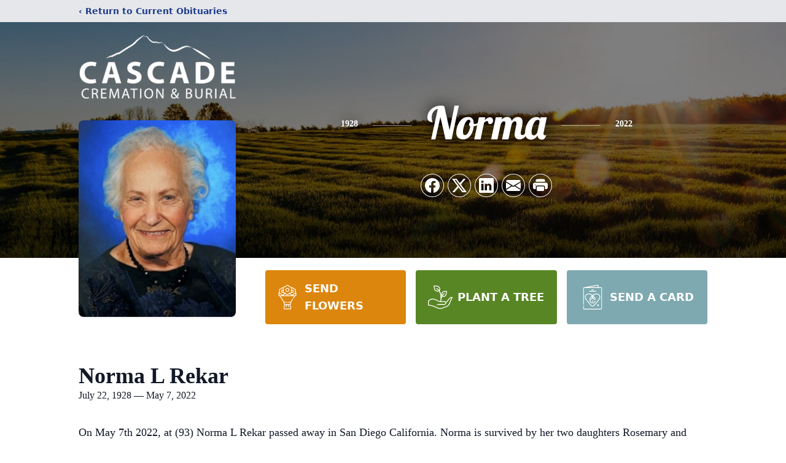

--- FILE ---
content_type: text/html; charset=utf-8
request_url: https://www.google.com/recaptcha/enterprise/anchor?ar=1&k=6LeXYV0qAAAAANNFF2kC5pktCNy_wW5mBR56tynL&co=aHR0cHM6Ly93d3cuY2FzY2FkZWNyZW1hdGlvbnMuY29tOjQ0Mw..&hl=en&type=image&v=PoyoqOPhxBO7pBk68S4YbpHZ&theme=light&size=invisible&badge=bottomright&anchor-ms=20000&execute-ms=30000&cb=8dnvf3fztor9
body_size: 48688
content:
<!DOCTYPE HTML><html dir="ltr" lang="en"><head><meta http-equiv="Content-Type" content="text/html; charset=UTF-8">
<meta http-equiv="X-UA-Compatible" content="IE=edge">
<title>reCAPTCHA</title>
<style type="text/css">
/* cyrillic-ext */
@font-face {
  font-family: 'Roboto';
  font-style: normal;
  font-weight: 400;
  font-stretch: 100%;
  src: url(//fonts.gstatic.com/s/roboto/v48/KFO7CnqEu92Fr1ME7kSn66aGLdTylUAMa3GUBHMdazTgWw.woff2) format('woff2');
  unicode-range: U+0460-052F, U+1C80-1C8A, U+20B4, U+2DE0-2DFF, U+A640-A69F, U+FE2E-FE2F;
}
/* cyrillic */
@font-face {
  font-family: 'Roboto';
  font-style: normal;
  font-weight: 400;
  font-stretch: 100%;
  src: url(//fonts.gstatic.com/s/roboto/v48/KFO7CnqEu92Fr1ME7kSn66aGLdTylUAMa3iUBHMdazTgWw.woff2) format('woff2');
  unicode-range: U+0301, U+0400-045F, U+0490-0491, U+04B0-04B1, U+2116;
}
/* greek-ext */
@font-face {
  font-family: 'Roboto';
  font-style: normal;
  font-weight: 400;
  font-stretch: 100%;
  src: url(//fonts.gstatic.com/s/roboto/v48/KFO7CnqEu92Fr1ME7kSn66aGLdTylUAMa3CUBHMdazTgWw.woff2) format('woff2');
  unicode-range: U+1F00-1FFF;
}
/* greek */
@font-face {
  font-family: 'Roboto';
  font-style: normal;
  font-weight: 400;
  font-stretch: 100%;
  src: url(//fonts.gstatic.com/s/roboto/v48/KFO7CnqEu92Fr1ME7kSn66aGLdTylUAMa3-UBHMdazTgWw.woff2) format('woff2');
  unicode-range: U+0370-0377, U+037A-037F, U+0384-038A, U+038C, U+038E-03A1, U+03A3-03FF;
}
/* math */
@font-face {
  font-family: 'Roboto';
  font-style: normal;
  font-weight: 400;
  font-stretch: 100%;
  src: url(//fonts.gstatic.com/s/roboto/v48/KFO7CnqEu92Fr1ME7kSn66aGLdTylUAMawCUBHMdazTgWw.woff2) format('woff2');
  unicode-range: U+0302-0303, U+0305, U+0307-0308, U+0310, U+0312, U+0315, U+031A, U+0326-0327, U+032C, U+032F-0330, U+0332-0333, U+0338, U+033A, U+0346, U+034D, U+0391-03A1, U+03A3-03A9, U+03B1-03C9, U+03D1, U+03D5-03D6, U+03F0-03F1, U+03F4-03F5, U+2016-2017, U+2034-2038, U+203C, U+2040, U+2043, U+2047, U+2050, U+2057, U+205F, U+2070-2071, U+2074-208E, U+2090-209C, U+20D0-20DC, U+20E1, U+20E5-20EF, U+2100-2112, U+2114-2115, U+2117-2121, U+2123-214F, U+2190, U+2192, U+2194-21AE, U+21B0-21E5, U+21F1-21F2, U+21F4-2211, U+2213-2214, U+2216-22FF, U+2308-230B, U+2310, U+2319, U+231C-2321, U+2336-237A, U+237C, U+2395, U+239B-23B7, U+23D0, U+23DC-23E1, U+2474-2475, U+25AF, U+25B3, U+25B7, U+25BD, U+25C1, U+25CA, U+25CC, U+25FB, U+266D-266F, U+27C0-27FF, U+2900-2AFF, U+2B0E-2B11, U+2B30-2B4C, U+2BFE, U+3030, U+FF5B, U+FF5D, U+1D400-1D7FF, U+1EE00-1EEFF;
}
/* symbols */
@font-face {
  font-family: 'Roboto';
  font-style: normal;
  font-weight: 400;
  font-stretch: 100%;
  src: url(//fonts.gstatic.com/s/roboto/v48/KFO7CnqEu92Fr1ME7kSn66aGLdTylUAMaxKUBHMdazTgWw.woff2) format('woff2');
  unicode-range: U+0001-000C, U+000E-001F, U+007F-009F, U+20DD-20E0, U+20E2-20E4, U+2150-218F, U+2190, U+2192, U+2194-2199, U+21AF, U+21E6-21F0, U+21F3, U+2218-2219, U+2299, U+22C4-22C6, U+2300-243F, U+2440-244A, U+2460-24FF, U+25A0-27BF, U+2800-28FF, U+2921-2922, U+2981, U+29BF, U+29EB, U+2B00-2BFF, U+4DC0-4DFF, U+FFF9-FFFB, U+10140-1018E, U+10190-1019C, U+101A0, U+101D0-101FD, U+102E0-102FB, U+10E60-10E7E, U+1D2C0-1D2D3, U+1D2E0-1D37F, U+1F000-1F0FF, U+1F100-1F1AD, U+1F1E6-1F1FF, U+1F30D-1F30F, U+1F315, U+1F31C, U+1F31E, U+1F320-1F32C, U+1F336, U+1F378, U+1F37D, U+1F382, U+1F393-1F39F, U+1F3A7-1F3A8, U+1F3AC-1F3AF, U+1F3C2, U+1F3C4-1F3C6, U+1F3CA-1F3CE, U+1F3D4-1F3E0, U+1F3ED, U+1F3F1-1F3F3, U+1F3F5-1F3F7, U+1F408, U+1F415, U+1F41F, U+1F426, U+1F43F, U+1F441-1F442, U+1F444, U+1F446-1F449, U+1F44C-1F44E, U+1F453, U+1F46A, U+1F47D, U+1F4A3, U+1F4B0, U+1F4B3, U+1F4B9, U+1F4BB, U+1F4BF, U+1F4C8-1F4CB, U+1F4D6, U+1F4DA, U+1F4DF, U+1F4E3-1F4E6, U+1F4EA-1F4ED, U+1F4F7, U+1F4F9-1F4FB, U+1F4FD-1F4FE, U+1F503, U+1F507-1F50B, U+1F50D, U+1F512-1F513, U+1F53E-1F54A, U+1F54F-1F5FA, U+1F610, U+1F650-1F67F, U+1F687, U+1F68D, U+1F691, U+1F694, U+1F698, U+1F6AD, U+1F6B2, U+1F6B9-1F6BA, U+1F6BC, U+1F6C6-1F6CF, U+1F6D3-1F6D7, U+1F6E0-1F6EA, U+1F6F0-1F6F3, U+1F6F7-1F6FC, U+1F700-1F7FF, U+1F800-1F80B, U+1F810-1F847, U+1F850-1F859, U+1F860-1F887, U+1F890-1F8AD, U+1F8B0-1F8BB, U+1F8C0-1F8C1, U+1F900-1F90B, U+1F93B, U+1F946, U+1F984, U+1F996, U+1F9E9, U+1FA00-1FA6F, U+1FA70-1FA7C, U+1FA80-1FA89, U+1FA8F-1FAC6, U+1FACE-1FADC, U+1FADF-1FAE9, U+1FAF0-1FAF8, U+1FB00-1FBFF;
}
/* vietnamese */
@font-face {
  font-family: 'Roboto';
  font-style: normal;
  font-weight: 400;
  font-stretch: 100%;
  src: url(//fonts.gstatic.com/s/roboto/v48/KFO7CnqEu92Fr1ME7kSn66aGLdTylUAMa3OUBHMdazTgWw.woff2) format('woff2');
  unicode-range: U+0102-0103, U+0110-0111, U+0128-0129, U+0168-0169, U+01A0-01A1, U+01AF-01B0, U+0300-0301, U+0303-0304, U+0308-0309, U+0323, U+0329, U+1EA0-1EF9, U+20AB;
}
/* latin-ext */
@font-face {
  font-family: 'Roboto';
  font-style: normal;
  font-weight: 400;
  font-stretch: 100%;
  src: url(//fonts.gstatic.com/s/roboto/v48/KFO7CnqEu92Fr1ME7kSn66aGLdTylUAMa3KUBHMdazTgWw.woff2) format('woff2');
  unicode-range: U+0100-02BA, U+02BD-02C5, U+02C7-02CC, U+02CE-02D7, U+02DD-02FF, U+0304, U+0308, U+0329, U+1D00-1DBF, U+1E00-1E9F, U+1EF2-1EFF, U+2020, U+20A0-20AB, U+20AD-20C0, U+2113, U+2C60-2C7F, U+A720-A7FF;
}
/* latin */
@font-face {
  font-family: 'Roboto';
  font-style: normal;
  font-weight: 400;
  font-stretch: 100%;
  src: url(//fonts.gstatic.com/s/roboto/v48/KFO7CnqEu92Fr1ME7kSn66aGLdTylUAMa3yUBHMdazQ.woff2) format('woff2');
  unicode-range: U+0000-00FF, U+0131, U+0152-0153, U+02BB-02BC, U+02C6, U+02DA, U+02DC, U+0304, U+0308, U+0329, U+2000-206F, U+20AC, U+2122, U+2191, U+2193, U+2212, U+2215, U+FEFF, U+FFFD;
}
/* cyrillic-ext */
@font-face {
  font-family: 'Roboto';
  font-style: normal;
  font-weight: 500;
  font-stretch: 100%;
  src: url(//fonts.gstatic.com/s/roboto/v48/KFO7CnqEu92Fr1ME7kSn66aGLdTylUAMa3GUBHMdazTgWw.woff2) format('woff2');
  unicode-range: U+0460-052F, U+1C80-1C8A, U+20B4, U+2DE0-2DFF, U+A640-A69F, U+FE2E-FE2F;
}
/* cyrillic */
@font-face {
  font-family: 'Roboto';
  font-style: normal;
  font-weight: 500;
  font-stretch: 100%;
  src: url(//fonts.gstatic.com/s/roboto/v48/KFO7CnqEu92Fr1ME7kSn66aGLdTylUAMa3iUBHMdazTgWw.woff2) format('woff2');
  unicode-range: U+0301, U+0400-045F, U+0490-0491, U+04B0-04B1, U+2116;
}
/* greek-ext */
@font-face {
  font-family: 'Roboto';
  font-style: normal;
  font-weight: 500;
  font-stretch: 100%;
  src: url(//fonts.gstatic.com/s/roboto/v48/KFO7CnqEu92Fr1ME7kSn66aGLdTylUAMa3CUBHMdazTgWw.woff2) format('woff2');
  unicode-range: U+1F00-1FFF;
}
/* greek */
@font-face {
  font-family: 'Roboto';
  font-style: normal;
  font-weight: 500;
  font-stretch: 100%;
  src: url(//fonts.gstatic.com/s/roboto/v48/KFO7CnqEu92Fr1ME7kSn66aGLdTylUAMa3-UBHMdazTgWw.woff2) format('woff2');
  unicode-range: U+0370-0377, U+037A-037F, U+0384-038A, U+038C, U+038E-03A1, U+03A3-03FF;
}
/* math */
@font-face {
  font-family: 'Roboto';
  font-style: normal;
  font-weight: 500;
  font-stretch: 100%;
  src: url(//fonts.gstatic.com/s/roboto/v48/KFO7CnqEu92Fr1ME7kSn66aGLdTylUAMawCUBHMdazTgWw.woff2) format('woff2');
  unicode-range: U+0302-0303, U+0305, U+0307-0308, U+0310, U+0312, U+0315, U+031A, U+0326-0327, U+032C, U+032F-0330, U+0332-0333, U+0338, U+033A, U+0346, U+034D, U+0391-03A1, U+03A3-03A9, U+03B1-03C9, U+03D1, U+03D5-03D6, U+03F0-03F1, U+03F4-03F5, U+2016-2017, U+2034-2038, U+203C, U+2040, U+2043, U+2047, U+2050, U+2057, U+205F, U+2070-2071, U+2074-208E, U+2090-209C, U+20D0-20DC, U+20E1, U+20E5-20EF, U+2100-2112, U+2114-2115, U+2117-2121, U+2123-214F, U+2190, U+2192, U+2194-21AE, U+21B0-21E5, U+21F1-21F2, U+21F4-2211, U+2213-2214, U+2216-22FF, U+2308-230B, U+2310, U+2319, U+231C-2321, U+2336-237A, U+237C, U+2395, U+239B-23B7, U+23D0, U+23DC-23E1, U+2474-2475, U+25AF, U+25B3, U+25B7, U+25BD, U+25C1, U+25CA, U+25CC, U+25FB, U+266D-266F, U+27C0-27FF, U+2900-2AFF, U+2B0E-2B11, U+2B30-2B4C, U+2BFE, U+3030, U+FF5B, U+FF5D, U+1D400-1D7FF, U+1EE00-1EEFF;
}
/* symbols */
@font-face {
  font-family: 'Roboto';
  font-style: normal;
  font-weight: 500;
  font-stretch: 100%;
  src: url(//fonts.gstatic.com/s/roboto/v48/KFO7CnqEu92Fr1ME7kSn66aGLdTylUAMaxKUBHMdazTgWw.woff2) format('woff2');
  unicode-range: U+0001-000C, U+000E-001F, U+007F-009F, U+20DD-20E0, U+20E2-20E4, U+2150-218F, U+2190, U+2192, U+2194-2199, U+21AF, U+21E6-21F0, U+21F3, U+2218-2219, U+2299, U+22C4-22C6, U+2300-243F, U+2440-244A, U+2460-24FF, U+25A0-27BF, U+2800-28FF, U+2921-2922, U+2981, U+29BF, U+29EB, U+2B00-2BFF, U+4DC0-4DFF, U+FFF9-FFFB, U+10140-1018E, U+10190-1019C, U+101A0, U+101D0-101FD, U+102E0-102FB, U+10E60-10E7E, U+1D2C0-1D2D3, U+1D2E0-1D37F, U+1F000-1F0FF, U+1F100-1F1AD, U+1F1E6-1F1FF, U+1F30D-1F30F, U+1F315, U+1F31C, U+1F31E, U+1F320-1F32C, U+1F336, U+1F378, U+1F37D, U+1F382, U+1F393-1F39F, U+1F3A7-1F3A8, U+1F3AC-1F3AF, U+1F3C2, U+1F3C4-1F3C6, U+1F3CA-1F3CE, U+1F3D4-1F3E0, U+1F3ED, U+1F3F1-1F3F3, U+1F3F5-1F3F7, U+1F408, U+1F415, U+1F41F, U+1F426, U+1F43F, U+1F441-1F442, U+1F444, U+1F446-1F449, U+1F44C-1F44E, U+1F453, U+1F46A, U+1F47D, U+1F4A3, U+1F4B0, U+1F4B3, U+1F4B9, U+1F4BB, U+1F4BF, U+1F4C8-1F4CB, U+1F4D6, U+1F4DA, U+1F4DF, U+1F4E3-1F4E6, U+1F4EA-1F4ED, U+1F4F7, U+1F4F9-1F4FB, U+1F4FD-1F4FE, U+1F503, U+1F507-1F50B, U+1F50D, U+1F512-1F513, U+1F53E-1F54A, U+1F54F-1F5FA, U+1F610, U+1F650-1F67F, U+1F687, U+1F68D, U+1F691, U+1F694, U+1F698, U+1F6AD, U+1F6B2, U+1F6B9-1F6BA, U+1F6BC, U+1F6C6-1F6CF, U+1F6D3-1F6D7, U+1F6E0-1F6EA, U+1F6F0-1F6F3, U+1F6F7-1F6FC, U+1F700-1F7FF, U+1F800-1F80B, U+1F810-1F847, U+1F850-1F859, U+1F860-1F887, U+1F890-1F8AD, U+1F8B0-1F8BB, U+1F8C0-1F8C1, U+1F900-1F90B, U+1F93B, U+1F946, U+1F984, U+1F996, U+1F9E9, U+1FA00-1FA6F, U+1FA70-1FA7C, U+1FA80-1FA89, U+1FA8F-1FAC6, U+1FACE-1FADC, U+1FADF-1FAE9, U+1FAF0-1FAF8, U+1FB00-1FBFF;
}
/* vietnamese */
@font-face {
  font-family: 'Roboto';
  font-style: normal;
  font-weight: 500;
  font-stretch: 100%;
  src: url(//fonts.gstatic.com/s/roboto/v48/KFO7CnqEu92Fr1ME7kSn66aGLdTylUAMa3OUBHMdazTgWw.woff2) format('woff2');
  unicode-range: U+0102-0103, U+0110-0111, U+0128-0129, U+0168-0169, U+01A0-01A1, U+01AF-01B0, U+0300-0301, U+0303-0304, U+0308-0309, U+0323, U+0329, U+1EA0-1EF9, U+20AB;
}
/* latin-ext */
@font-face {
  font-family: 'Roboto';
  font-style: normal;
  font-weight: 500;
  font-stretch: 100%;
  src: url(//fonts.gstatic.com/s/roboto/v48/KFO7CnqEu92Fr1ME7kSn66aGLdTylUAMa3KUBHMdazTgWw.woff2) format('woff2');
  unicode-range: U+0100-02BA, U+02BD-02C5, U+02C7-02CC, U+02CE-02D7, U+02DD-02FF, U+0304, U+0308, U+0329, U+1D00-1DBF, U+1E00-1E9F, U+1EF2-1EFF, U+2020, U+20A0-20AB, U+20AD-20C0, U+2113, U+2C60-2C7F, U+A720-A7FF;
}
/* latin */
@font-face {
  font-family: 'Roboto';
  font-style: normal;
  font-weight: 500;
  font-stretch: 100%;
  src: url(//fonts.gstatic.com/s/roboto/v48/KFO7CnqEu92Fr1ME7kSn66aGLdTylUAMa3yUBHMdazQ.woff2) format('woff2');
  unicode-range: U+0000-00FF, U+0131, U+0152-0153, U+02BB-02BC, U+02C6, U+02DA, U+02DC, U+0304, U+0308, U+0329, U+2000-206F, U+20AC, U+2122, U+2191, U+2193, U+2212, U+2215, U+FEFF, U+FFFD;
}
/* cyrillic-ext */
@font-face {
  font-family: 'Roboto';
  font-style: normal;
  font-weight: 900;
  font-stretch: 100%;
  src: url(//fonts.gstatic.com/s/roboto/v48/KFO7CnqEu92Fr1ME7kSn66aGLdTylUAMa3GUBHMdazTgWw.woff2) format('woff2');
  unicode-range: U+0460-052F, U+1C80-1C8A, U+20B4, U+2DE0-2DFF, U+A640-A69F, U+FE2E-FE2F;
}
/* cyrillic */
@font-face {
  font-family: 'Roboto';
  font-style: normal;
  font-weight: 900;
  font-stretch: 100%;
  src: url(//fonts.gstatic.com/s/roboto/v48/KFO7CnqEu92Fr1ME7kSn66aGLdTylUAMa3iUBHMdazTgWw.woff2) format('woff2');
  unicode-range: U+0301, U+0400-045F, U+0490-0491, U+04B0-04B1, U+2116;
}
/* greek-ext */
@font-face {
  font-family: 'Roboto';
  font-style: normal;
  font-weight: 900;
  font-stretch: 100%;
  src: url(//fonts.gstatic.com/s/roboto/v48/KFO7CnqEu92Fr1ME7kSn66aGLdTylUAMa3CUBHMdazTgWw.woff2) format('woff2');
  unicode-range: U+1F00-1FFF;
}
/* greek */
@font-face {
  font-family: 'Roboto';
  font-style: normal;
  font-weight: 900;
  font-stretch: 100%;
  src: url(//fonts.gstatic.com/s/roboto/v48/KFO7CnqEu92Fr1ME7kSn66aGLdTylUAMa3-UBHMdazTgWw.woff2) format('woff2');
  unicode-range: U+0370-0377, U+037A-037F, U+0384-038A, U+038C, U+038E-03A1, U+03A3-03FF;
}
/* math */
@font-face {
  font-family: 'Roboto';
  font-style: normal;
  font-weight: 900;
  font-stretch: 100%;
  src: url(//fonts.gstatic.com/s/roboto/v48/KFO7CnqEu92Fr1ME7kSn66aGLdTylUAMawCUBHMdazTgWw.woff2) format('woff2');
  unicode-range: U+0302-0303, U+0305, U+0307-0308, U+0310, U+0312, U+0315, U+031A, U+0326-0327, U+032C, U+032F-0330, U+0332-0333, U+0338, U+033A, U+0346, U+034D, U+0391-03A1, U+03A3-03A9, U+03B1-03C9, U+03D1, U+03D5-03D6, U+03F0-03F1, U+03F4-03F5, U+2016-2017, U+2034-2038, U+203C, U+2040, U+2043, U+2047, U+2050, U+2057, U+205F, U+2070-2071, U+2074-208E, U+2090-209C, U+20D0-20DC, U+20E1, U+20E5-20EF, U+2100-2112, U+2114-2115, U+2117-2121, U+2123-214F, U+2190, U+2192, U+2194-21AE, U+21B0-21E5, U+21F1-21F2, U+21F4-2211, U+2213-2214, U+2216-22FF, U+2308-230B, U+2310, U+2319, U+231C-2321, U+2336-237A, U+237C, U+2395, U+239B-23B7, U+23D0, U+23DC-23E1, U+2474-2475, U+25AF, U+25B3, U+25B7, U+25BD, U+25C1, U+25CA, U+25CC, U+25FB, U+266D-266F, U+27C0-27FF, U+2900-2AFF, U+2B0E-2B11, U+2B30-2B4C, U+2BFE, U+3030, U+FF5B, U+FF5D, U+1D400-1D7FF, U+1EE00-1EEFF;
}
/* symbols */
@font-face {
  font-family: 'Roboto';
  font-style: normal;
  font-weight: 900;
  font-stretch: 100%;
  src: url(//fonts.gstatic.com/s/roboto/v48/KFO7CnqEu92Fr1ME7kSn66aGLdTylUAMaxKUBHMdazTgWw.woff2) format('woff2');
  unicode-range: U+0001-000C, U+000E-001F, U+007F-009F, U+20DD-20E0, U+20E2-20E4, U+2150-218F, U+2190, U+2192, U+2194-2199, U+21AF, U+21E6-21F0, U+21F3, U+2218-2219, U+2299, U+22C4-22C6, U+2300-243F, U+2440-244A, U+2460-24FF, U+25A0-27BF, U+2800-28FF, U+2921-2922, U+2981, U+29BF, U+29EB, U+2B00-2BFF, U+4DC0-4DFF, U+FFF9-FFFB, U+10140-1018E, U+10190-1019C, U+101A0, U+101D0-101FD, U+102E0-102FB, U+10E60-10E7E, U+1D2C0-1D2D3, U+1D2E0-1D37F, U+1F000-1F0FF, U+1F100-1F1AD, U+1F1E6-1F1FF, U+1F30D-1F30F, U+1F315, U+1F31C, U+1F31E, U+1F320-1F32C, U+1F336, U+1F378, U+1F37D, U+1F382, U+1F393-1F39F, U+1F3A7-1F3A8, U+1F3AC-1F3AF, U+1F3C2, U+1F3C4-1F3C6, U+1F3CA-1F3CE, U+1F3D4-1F3E0, U+1F3ED, U+1F3F1-1F3F3, U+1F3F5-1F3F7, U+1F408, U+1F415, U+1F41F, U+1F426, U+1F43F, U+1F441-1F442, U+1F444, U+1F446-1F449, U+1F44C-1F44E, U+1F453, U+1F46A, U+1F47D, U+1F4A3, U+1F4B0, U+1F4B3, U+1F4B9, U+1F4BB, U+1F4BF, U+1F4C8-1F4CB, U+1F4D6, U+1F4DA, U+1F4DF, U+1F4E3-1F4E6, U+1F4EA-1F4ED, U+1F4F7, U+1F4F9-1F4FB, U+1F4FD-1F4FE, U+1F503, U+1F507-1F50B, U+1F50D, U+1F512-1F513, U+1F53E-1F54A, U+1F54F-1F5FA, U+1F610, U+1F650-1F67F, U+1F687, U+1F68D, U+1F691, U+1F694, U+1F698, U+1F6AD, U+1F6B2, U+1F6B9-1F6BA, U+1F6BC, U+1F6C6-1F6CF, U+1F6D3-1F6D7, U+1F6E0-1F6EA, U+1F6F0-1F6F3, U+1F6F7-1F6FC, U+1F700-1F7FF, U+1F800-1F80B, U+1F810-1F847, U+1F850-1F859, U+1F860-1F887, U+1F890-1F8AD, U+1F8B0-1F8BB, U+1F8C0-1F8C1, U+1F900-1F90B, U+1F93B, U+1F946, U+1F984, U+1F996, U+1F9E9, U+1FA00-1FA6F, U+1FA70-1FA7C, U+1FA80-1FA89, U+1FA8F-1FAC6, U+1FACE-1FADC, U+1FADF-1FAE9, U+1FAF0-1FAF8, U+1FB00-1FBFF;
}
/* vietnamese */
@font-face {
  font-family: 'Roboto';
  font-style: normal;
  font-weight: 900;
  font-stretch: 100%;
  src: url(//fonts.gstatic.com/s/roboto/v48/KFO7CnqEu92Fr1ME7kSn66aGLdTylUAMa3OUBHMdazTgWw.woff2) format('woff2');
  unicode-range: U+0102-0103, U+0110-0111, U+0128-0129, U+0168-0169, U+01A0-01A1, U+01AF-01B0, U+0300-0301, U+0303-0304, U+0308-0309, U+0323, U+0329, U+1EA0-1EF9, U+20AB;
}
/* latin-ext */
@font-face {
  font-family: 'Roboto';
  font-style: normal;
  font-weight: 900;
  font-stretch: 100%;
  src: url(//fonts.gstatic.com/s/roboto/v48/KFO7CnqEu92Fr1ME7kSn66aGLdTylUAMa3KUBHMdazTgWw.woff2) format('woff2');
  unicode-range: U+0100-02BA, U+02BD-02C5, U+02C7-02CC, U+02CE-02D7, U+02DD-02FF, U+0304, U+0308, U+0329, U+1D00-1DBF, U+1E00-1E9F, U+1EF2-1EFF, U+2020, U+20A0-20AB, U+20AD-20C0, U+2113, U+2C60-2C7F, U+A720-A7FF;
}
/* latin */
@font-face {
  font-family: 'Roboto';
  font-style: normal;
  font-weight: 900;
  font-stretch: 100%;
  src: url(//fonts.gstatic.com/s/roboto/v48/KFO7CnqEu92Fr1ME7kSn66aGLdTylUAMa3yUBHMdazQ.woff2) format('woff2');
  unicode-range: U+0000-00FF, U+0131, U+0152-0153, U+02BB-02BC, U+02C6, U+02DA, U+02DC, U+0304, U+0308, U+0329, U+2000-206F, U+20AC, U+2122, U+2191, U+2193, U+2212, U+2215, U+FEFF, U+FFFD;
}

</style>
<link rel="stylesheet" type="text/css" href="https://www.gstatic.com/recaptcha/releases/PoyoqOPhxBO7pBk68S4YbpHZ/styles__ltr.css">
<script nonce="HSRN4m5dKfPppMSjQ05A0A" type="text/javascript">window['__recaptcha_api'] = 'https://www.google.com/recaptcha/enterprise/';</script>
<script type="text/javascript" src="https://www.gstatic.com/recaptcha/releases/PoyoqOPhxBO7pBk68S4YbpHZ/recaptcha__en.js" nonce="HSRN4m5dKfPppMSjQ05A0A">
      
    </script></head>
<body><div id="rc-anchor-alert" class="rc-anchor-alert"></div>
<input type="hidden" id="recaptcha-token" value="[base64]">
<script type="text/javascript" nonce="HSRN4m5dKfPppMSjQ05A0A">
      recaptcha.anchor.Main.init("[\x22ainput\x22,[\x22bgdata\x22,\x22\x22,\[base64]/[base64]/MjU1Ong/[base64]/[base64]/[base64]/[base64]/[base64]/[base64]/[base64]/[base64]/[base64]/[base64]/[base64]/[base64]/[base64]/[base64]/[base64]\\u003d\x22,\[base64]\x22,\x22Z27CqVx0OsKJwrvCqT8ow7XCkzHCi8OndsKtLHABY8KWwrotw4YFZMO6d8O2MxLDi8KHRE0TwoDCl1tCLMOWw5PCv8ONw4DDjMKAw6pbw6UowqBfw4F6w5LCumB+wrJ7FxbCr8OQfMOmwolLw63DtiZ2w4Frw7nDvHjDsyTCi8KmwpVELsOvKMKPEC/CqsKKW8K8w4V1w4jClwFywrg0OHnDnjFQw5wENghdSXjCicKvwq7DhMOnYCJqwpzCtkM1cMOtEBtaw59+wq/Cu17CtUrDlVzCssOUwr8Uw7l0wr/CkMOrf8OGZDTCm8KcwrYPw4hyw6dbw5xPw5QkwrxEw4QtE0xHw6kDBXUaVzHCsWoIw6HDicK3w6/CpsKARMOiGMOuw6N8wpZ9e1DCsyYbP3QfwobDhiEDw6zDpsKzw7w+fhtFwp7CiMKXUn/[base64]/[base64]/CvMKjw7PCm2YgMsO3w4wQw7vCqcKXwq82wqxbNllZXsOvw70dw6EaWBXDnSTDmsODDxnDtMOgwrHCtRPDqglOVR84LnLCmWHCs8KnUyRDwrzDn8KLAA8OIMOGAH8Awr5dwoYsNMOQw4jCti4AwqMbBUHDhSzDl8Oyw7oyZ8OnT8Opw5QwTjXDlMOUwqzDlMKXw4/[base64]/[base64]/DnCrDjcKAcn9+w7xfwpvCn37CqVpBIcOPw5zChcOvFkTDmcKxYjnDh8OcZR7CisO/QW/Cu20cIsKTb8OhwqfCoMKpwrbClnvDtcKpwo11W8OTwrRYwpLCvEDCmy7DqcKQHSXCngrCpsOiBnTDgsOGw6bCjEtMCMOmXiTDrMK0a8O4VsKQw60ywrF+woPCkcKXwrnCpcK/wqwZwrnCk8OcwprDr0TDmldEEwx0RQx6w7FcCsOFwq9QwrfDoUIjNWbCgwECw5MJwrdMw47DoxrCrF04w7bCn0sywqTDnQzDrEdswoFjw4wZw4AdQnLCkcKWVsONwrDCjMOvwqR/[base64]/[base64]/w5c8w6V3woUww7IWcS/Cu2QRG8O1w6nCs8OWZ8K0U03Col8qw4p6wpTCtsKoW0Vewo/CkcKZF1fDtcK1w4LCk2jDssKrwpFSEsKSw6x5cH/DlsKfwrHCiRrCrwPCjsORBGrCq8OmcUDDp8KVw5UzwrjCkAsAw6PCrAXDlmzDksO2w7zClFwqw7rCuMKtwqnDoC/[base64]/[base64]/RxB+w5zDnXl6w78LXDt+WhbCphjCslDClMOVw6sew7bDhMKHw6NDEw4ZVcO+w6jCmSnDt3/CosOmOsKgwq3CsWfCocOgdsOUwp86BUF5ccOewrZaCSfCqsO7LsOFw5HDp2kdXmTCjBMww6Zmw63DtgTCrT8Fw6PDt8KRw4oVwp7Do2gXCMOeWWE5wrdXHsKifgvCksKmagrCv3MXwoggbMKpIsKuw6c8bsOEeiPDhXMIw6JUwpZKe3tHeMKRfMKWwrNkUsK/acOnTXAtwqXDsh3Cl8KRwpFXI2UGMxoYw7zDlsObw4jCg8OxS0TDu0V0csKSw64ufsOJw4rCuh01w7bClsK9BgZ/wokFS8OaA8K3wrJoOGnDp0BfNsKpAijDmMK0FsK8HUDDlmDCq8OLZTIYw71kwrnClCHCvxXCjinCrcOVwo7CscKvPsOCw5BxKcOxw6sVwrM1fsOvMnLCkwQaw53DkMKaw5TCrG3CqXPDjSdfEcOAXsKIMS/DpMOFw7dLw6x4WDTCiX7CvcKowobCi8KFwqbDkcKwwpbChVLDpAEfEwXClQBLw4/[base64]/[base64]/DuMKbw7DCnMKKwqs8woAOwr7ChcKRw4/[base64]/w4J5XMOGwq9nwr53dcKAOgcSw4jDrcK4dcKgw7cWekHCnibChTbCgF07Sg/Ck3jDrsOKT3hbw5RYwr7ClkNKRDkhTsKrNRzCtcObTcOAwqtpZ8Ogw7o+w7vDtMOlw6ocw7Q9w48Zc8K4w4M3dU/Dmj9awosxw7XCmMO2MxIpdMOqDgPDrVDCigtGDy0FwrBzwoTCiirDiQLDu1x7wqXCpkPDpjEdwrMKw4fCnDLDkcK0w6VjCUtHB8Kcw5/Du8Oxw6bDlcOew47Ck0keWcODw4lVw4vDjMKUIUR9wqDDqlEMZcKSw7DClsOuHMOTwpYOKsOVNMKJZDddw4keGcOzw4DCrTTCjsOXBhwjcxo1w7/ChR57wofDnToLccKUwrEnY8Orw5jDjnzCiMOGwo3DtQ9FdwLCtMKZF0TCllhdK2TDscK8woDCnMOtwofCv27ChcOedELCj8K3w41Jw6PDkko0w51EEsO4Z8Klwo3CvcK6Ix84w63CgilJUi98Y8Kvw6VNaMO7wpzChlHCnSNybsOWKRjCpsOSwrXDpsKpwq/DtEtcfSMtRRVYFsKnw69GQmHDi8KoDcKfaT3CjhHCpDnCiMOkw5XCtyjDr8K8wovCr8OlMMOWM8OzFETCqXk1YsK4w43DkcKawrrDmcKJw503wqA1w7zCmsKiAsKywqzCnULCisKFeHXDt8O0wr5ZGl7CuMOgAsOdGMK/w5fCosK5RjfCgFfDvMKjw40lwphHw7d/Om8gPz9cwqzClBLDlil/[base64]/DksKLw4ZtasKmw4HDhXpqw47Dsg8uwpfDly84wrdfR8K2wq0Gw4xrScOSQGbCvHZid8KdwqTCrsOOw6/CscKxw6V/bjrCg8OLwpTCkjVKScO5w6h/E8Kdw5hPbsOvw5/DmzlDw4NrwpLChCJELMOwwpjDhcODAMKpwrbDv8KiVcOUwp7Cni9KX3ACSAvChMO7w7JAPMORJyZ5w53Dm0/DuyzDmV4iaMKFw5EsZsKrwqkRw4/DtcKjbEXCvMK7dUrCqTPCrMOACcOzwpHCoHIswqPCicOdw4jDuMKdwp/[base64]/CqEgqN8OfVMKvWm7CszvDmAx/[base64]/ICdzcFFdw7DDsVrDmwLClSLCssKnICZufllrw4EjwqZWdcKow7AjU1jCl8Oiw4/CisOFMsO+ccKkwrLCk8OlwqDCkDfDjMOvwo3DjMO0PzUFwrLCsMKpwoPDgypkw7/DsMKxw5zCkgUgw6E4fcKpDDrDucKJw7caacOdeFbDvHlWNGJMO8Kvw4pDPBTDjmnCnT19PlA6SDTDmsOMw5jCsW3CqnoHQzpUwq8MF3gzwoLCkcKhwq9FwrJRw5DDmsO+woF8w54QwobDsBDDsBzCscKewo/[base64]/[base64]/w5LCrFHCn8O7HsOIw5kMw5NYw4dBWFPCrWtROEhwcQzCnQHCuMO+wrkhwqDDl8O+HMKRw5ghwo3DnX/DkCvDtgRKSFtgD8OeNnd8wqzCun9lLcOWw49wWkrDmXpTwow8w41pCw7CqScKw77DhMKYwpBZL8KJwoUoKCDDtwZ2D39swqjCisKCaidvw7fCrcKPw4bCo8OwOsOWw4fChMOIwo51w47Cm8Ktw6UwworDqMOpw5fDrUFcw6PCukrDocKkKBvCuCzDqx7CqWB5VsK4E0/[base64]/DvR/[base64]/EsO6WH93w53DmTFoTsOqCcOKwqTCncOmP8KzworDqmfCocOaLkkDVDUETyrDvwTDr8OAMMOJBMOrbFDDrmgWKBtnJcOaw6gvw4/DowtQMFV9HcOOwqBEHWxOVnJlw6dQwoQHM35VLsKCw551woEwQz9ID1hSAgbCq8KRE0EPw7XCgMO/MMKcKgfDgT/CgT8waS7DjcKsUsOOUMOzwoXDsVHDkjBew7HDrDfCmcKEwqp+ecKBw6tCwoscwpPDjsOFw4LDo8KBO8OvEE8tPMKPLVQUfMKfw5DDkzzDkcO7w6XCj8ONLhDCszYYYsOgFwnCl8OjesOlBH/CnMOGRcOWQ8KqwrLDoSMpw5kpw5/DtsO0wol/SBfDh8OJw54DOTZGw7JFEsKzPCvDl8OJTERHw6nDuVMeGsObek/[base64]/[base64]/CgMK1dMObPQnDtUIyDR12wrwWw4bDrsK9w7tRU8O+wpxdw6PDhwNLwq7CpzPDucO4RBprwr4lB3pqwq/[base64]/[base64]/CmiDDgDZlw6HCpWNyHyLCuMOYE8Kww4BlwrhDbsK6woTCqsKjOB3DujF3wqnCrmrDtnFzwqFaw6bChEgZbQdlw6nDl1oQwrHDlMK7w69Swr0Aw77CgsK3cgkkAhXDpUBdWcOVCMOnbnDCjsOjH3ZCw7zCg8OIw7PCh2rChcK2T1AKwrlRwofCh2/[base64]/[base64]/DvWPDoMKCDgJ/aEXDl0F6w5cEwobCn8OMwpbDv1jDgsKZDMKnwqDClQcRwpDCqG/[base64]/wrHCrGLDpgrDkyBIw6vCl3wdw4JJTVNkw7zCminDtcKVFRJ2IEvDllzCucKzFkfCnMO8w7hZPUEkwpQFfcKQPsKXwpF+w5QlasO6T8KFwod7wqzCoFPCj8Knwqk1CsKXw55NRk3CgW8EFsO5S8O+KsOxAsKTU0rCshXDt1rClVPDsCjCg8OJw5BBw6NdwozCpcKvw5/Cpkl4w7IsCsK7wpLDtMKMwpnCpkw1d8KlYcK6w74sLADDgMKbwqkREMONUcOpLEDDqsKOw4RdPB5mejXCiQPDp8OwOBnDvEt4w5XDlD/DkhLDrMOpN03CokLCpsOHb2UgwqIBw7UZaMOtQF9Ww63Cl1TCnsKIHVPCmUrClB10wpLCnmHCp8Ozwp/CoxJLaMK5R8KKwq9nUcOtw4wtTsK5wq3CkS9bRgATB0HDtT15wqgcZRg2UgZ+w7E2wrXCrT1WIsONbiHClwbDiF/DrcKHTsKxw79XYxUswoE4dnsATsOBdWwKwr/DsAhFwp9yVcKvFTYILcO7w7nCiMOiwrbDhsO1RsOewp4+b8Kww73DnMOvwr/DsUlSWTfDiGkqwpzCj0HCuTUPwrZzM8OtwpnDtcOAw4fCp8O5J1jDmgkRw6bDscOhEMKvw5lNw67ChWHDvCPDj3vCsVoBesOPUSPDoQZ0w4jDokYnw7RAw640dWvDgcOtKsK/VsKCSsO1ScKRKMO+dipeCMK9U8OIYXhVw6rCrgvCjmvCpA7CllPDjzw7wqUiZsKPVjs1w4LDuyBlV1/CoFNvworCi2PCkcK+w4rCjRsFw4PDv10lwp/CgMOGwrrDhMKQJ2XCssKgGQYlwrp3wo1LwqDClkTCvhrCmndwRMO/[base64]/wofDoMKwwobDg8Kuwp51JTvCuMKiKGMLwo7DhcK9Bz80csOqw4zCsFDDu8KYUkQow6rCjMK3JsK3aHTCrcKAwrzDlsKzw7rDgHltwqR+XhZ7w71nahI6MXXDpsOrBUfDs2vClRTCk8O1OBbDhsKmMDDDh1TCu1BwGsOhwpfDr1bDh1gdD2DDtzrDvsKOwo5kDGoINMO/b8KIwoHCoMO4JxfDnTfDmcOrMcOZwp7Di8KpSGvDjXXDhgBxwoHCtMOzG8KvIzVkZVbCscK5ZMKCJcKDBi3CrsKSLsKPbhnDjAzDpcOJJcK4wrNVwo3CksOTw7PDtTMXPG7CqWkowrXDrsKKbsKzwrTDjQjCvcKxwrXDlcKUJH/CjsKZIkJgw7IdHCHCn8Onw4DCtsOMLxlzw4QHwo3Dm0Nywoc1aGbCozlpw63DsX3Du07DnsKGQRfDs8OywrrDssKOw6hsZwIUw7MvDMO1ScOGOh3CssK5wpnCgMOcEsOyw6YpP8OMwqzCpcKUw4gzVsKsQcOESF/DtcKUwrk4w5MAwqDDu1nChcOJw4DCrxXDmsKMwoHDpsODZcOUZ29hw7PCqysgYMKuwpLDpMK6w6/[base64]/DncKobMOow4lVX3TDsMKOTDx0woRmw4/DnMKHw6HDtcOTdsK9wodsbhfDrMOFesO/S8OPcMOwwoHCmRLCi8Kew4zCpFl/PnAKw6R9ZDfCkMKQFHZzRmxGw6kEw4bCkMOhcjzCkcOyIUHDisOawonCqwHCt8OyRMKNfsK6wocLwog1w73DnwnChX/CgMKmw7hvXkB7G8KnwofCmn7Dl8K0HhXDm3wWwrrCncOJwpQwwprCpsOBwoPCnBfDmlYdSUnCozAPNsKTdcOzw7w6U8KjDMODN0Nhw5HCjcOwfD/Dn8KUwrILAGjDpcOEw4J8woUBBMO5OsKMNyLChw5iHsKnw4XDixJgesO2BcOYw4AMXsOxwpAbA0gjwp4cJz/CkMO0w5hLZTPDlFN0JBjDiW0GAMO2w5XCsRAVw6HDm8KVw4o1VcKWwrnDssK2DcKsw7fDhmbDghAmeMKkwrs9wpkDOsK0wpksbMKJwqLDgHRXOyXDqj4ebHdzw4HCl3/Cm8KQw7HDumwNIsKBelzCv1bDmhHDhATDow7Ck8Kiw6/DvTV5woINFsOPwrTCrEDDmcOdSsOuw4nDlR1gR2LDjMOFwrXDs1cgPl7Du8KlIMKwwrdawqPDvMKwXX/DlGjDpiPDuMKqwpLDtAE0C8Oyb8OeHcK6w5MJwoTDmTjDm8OJw60SC8O2a8KvfcKzZ8Ohw71Yw6opwqRfQcK/wrrCj8KDwopbwozDpsKmw5R3wp0Mwo0Pw6fDrWZlw7Y0w5/[base64]/DkUDCtRTDug3DmWRZOB0weH7ChjR9IcO1wpPDiWHChsKmUsOmN8OZwprDrMKBN8OOw79YwoDDvA/ClcKHWxgrCRcXwpMYIDMyw7QHw6pnI8KJPcKbwqx+OhbCkxzDnXjCuMOjw6ZVfxlrwr3DscK/b8O0esKMwqfCjMOGTHd8dSrClUnDlcK5RMOgaMKXJnLCrMKNasO9d8K9KcOuwr7DrxvDuAMWN8Onw7TCrh3DonxNw63Dh8K6w7XCrsO+dVzDhsKKw707w5DCr8KMw6rDpmzCjcKRwpDDpjTCk8KZw4HDvUrDpMK/[base64]/Cv8KjH1HCqkxwBRvCmljDicKpBnDCuBQ9w7zCr8KrwpLDljjDsxYhw7zCtcO1wosmw6bCpsOTe8OYSsKnw6PCk8OvOxkdLUjCp8O+PcOLwqctOcKGCxDDmsOjAMO/[base64]/[base64]/DtMK3wr3DgFkBw4PCtgBYXsK5w4jDh0MNJMODPlHDssKRw7/Di8KRKcKTVcO8wobCmzTDoitoJhnCt8KbDcKfw6zDuUfDicKmw69Nw6bCs27Cm0/CoMKsR8Oaw40uX8Oxw5HDgMOxw6Zaw6zDhTDCthxNTD8/PycZb8OlLHjCgQrDq8OJwrrDq8K1w6s3wqrCr1Fzwp5Pw6XDicKGR0ghMMK4J8OuGcOXw6LDp8KEwrTDimbDrgEmKcOIL8OiCcK7EsOtw4rDmHMXw6vCvG5+w5Exw6wEw4bDgMK/wrzCnV7CiVTDvsOnPD/Dhg/DmsOOC1xaw7Agw73Dn8OOwoB2OTjDrcOkB1BlPVo+C8O9woMLw7hMJm1pw6FtwpDCnsOIw5HDjsOAwpt/ccKjw6BDw7TCosOww4Z+S8ObRirDisOmw5daJsK9w7HChcO8VcKyw7psw7ZWwqtpwoLCm8Ocw6xgw6vDl3TDvlx4w7XDhl3DrBBrfUDCg1XDuMO/w5fCsUvCosKsw7LCpVHCg8OGesOKw4nCt8OjYEl/wo7DvcOAZ0XDgiFxw7bDoBcjwqMSJVvDnzRHw6kyOAnCpxfDi0vCgwNreHk0B8Kjw70YAcKtOSjDvsOjwr/[base64]/Do8OVP8KxwpoaD8OcaMKsb8OuPHINwo/ClcKgPsKmYSRPF8OpLDfDiMO4w5kKcALDp1TCujfCvsOEw7fDuQDCvCrCj8OtwqUgwq9pwrsgwoHCmsKIwoHCgBZZw5pcZnDDp8KrwqFoWmdZenhsd2HDv8OXVC4DJjJAesOZO8OSEMK+ShDCt8OBFADDkcKUPsKTw5jDmD15FDY9wqUldMO/wpnCoAhOCcKMdyjDn8OqwqNEw7InLMOoDgjDsQvCiDkqw6wmw5bCucKdw4vCm3QEI1lTTcO/HMOHC8K2w77DvQ1Uwr3CoMOTTzV5WcOPRMKCwrbDtcOhPjvDksKewp4cw58uFHnDmsKmWy3CmHRmw6DCjMKPc8KHwprDgFpawozCksKQAMOqccOfw4U5d2HCnRFoYVptw4PCqwwdfcKtw6rCimLDvsOGwqIvGiLCunzCm8OVwrlcLlxcwqc/a2TCih3CksOkVik8w5PDp1IBNl8idxxhYE3DqWJow70ow5x7A8Kgw41edMONfMKzwqpkwo0vbQg8w5HDq0d6w5NwAsODw4MZwoTDnEvCtx9ZScKrw7wRw6FDD8OkwpLDuznCkDrDt8KqwrzDtVZUHjBowrXDgSEZw43ChT/[base64]/ClT3DlsOCwoRhwqTCgsKjMyzCrH5Ke8OMIsOcDibDvSUhGMOMLBjCkUPDvU4twphnOnzDtC1rw64WbB/DmlLDtsKOShzDk1LDnErCmsOFHUlTC3Zqw7d6wpYzw6x1byB1w5/CgMKPw6HDsDgdwp8UwrPDhsKvw5oUw5bCiMOKb0RcwqhHd2tHwrnCuSlXTMOlw7fCuUJvM2rCp2Ayw6/CjGw4wqnCmcOhJnFjaE3DrgfCiU8fSzEFw5ZiwoV5GMO/[base64]/Co2/DojTCicKlw5t6w4xiwrZQdyAzw6vDscKSw4oSwpLDt8KVesOFwp9LDsO2w5ElG1bClVN9w49Ew70/w7pgwpTCqMOdJF/Ct0nDpAvDrx/[base64]/[base64]/[base64]/[base64]/DkcK+ZxYWRMK3bMOqT8K6w55CScKjwr0sIjvDkcKRwrfClUdowq/DtwbDiCzCjzcLDCh0w6jCnFPCjMKie8OIwosZDsKcbsOYwpXCkRY/[base64]/w6XChcK0cG/CmsOxwqfDuD9lKVI6w4UIKmTCm2gVwoTDisK7woPDjgzCssOYbGrCpU/CtlNxNjUkw74qXMOjaMK+w4LDlQPDtXHDl0UnXyUDw6AaXsKzwoVzwqosR3ceLsKPWwXCu8ODQwAfwpfChzjCuEXDq2/DkEwgG3s9w4AXw6/DlmbDvV3DmcOVwqEawpvCtBh3HQBXwqPCqH0VUCtrA2XCo8Otw4pVwpAWw5o2EMK5LMK3w6JSwo87YSPDqMO6w5Icw6HChhEWwoJnSMKQw4TCmcKpQsKkHnfDisKlw7fDkQ5PXTEzwrpnPcOWBsOLBC/DjsOWw5fDhsKgW8OHPXceN3EfwpHCsys+w7vDg1DDgXENwpvDjMORw7nDqWjDv8KXIxIOUcKowrvDikdzw7zDocOkw5TCr8KeDGvCtGpuLSsGVlLDh3jCtVjDjHAUwoA9w4HDmsOFaEl2w4nDqMOfw7E2AkzDj8KhDcOqacOZRcKKwop1EB8bw7tiw5bDq3/DlMKGcMKPw4bDtMKrw5/Di1MjaUVUw4JYIMKzw74vPgTDmhjCr8OLw6/DvsK7wobCssK3KFvDoMK9wrnCsnHCvsOGWyjCn8O/[base64]/[base64]/DphQEw6gcHMO/wrs+woDDscOKwrlTBTYJwr7CtsOiT3TDjcKnHsKEw64WwoQOJcOoMMOXBcO/w4gGfMOQDhXCkl8QRnIHwoDDpEIhwp/DucO6R8KVccO/woHCosO5P1XDn8K6GXI0w53DrcOrM8KHEFTDgMKXbyrCosKcwoRkw4JwwovDpcKmdkJaJcOLeVnCnElxEMKeFRjCqsKJwr89XDPCgGfCiXnCvxzDqhsGw6t3w4nChXvCpTNhacOnQDovw43DtsKwLHTCtjXCvcOwwqYNwqk/w4oKBiLDgzvCg8KTw6xWwqEIUyk4w74UFMOhbcOLPMOKw7FmwoDDiHE+w5fDisKORx/CrcKew7ppw7zCscK7BcKUY1jCvXnDlhTClV7CmhjDlHFOwotowoLDgsOiw6kmw7UfO8OgJ3Fbw7HCjcODw6bCrmhFwp09wpnCqsK7w5tpNnPCisK/b8KBw6cSw6DCh8KnN8OsbH1Zw7lOAAo/[base64]/[base64]/Dl8KUw5/[base64]/[base64]/CgsKGB8K1wocBw6ceH8OAJzTCiMKgZcOXZR5JwrPDssOWKcK0wq8+w4B+LxNHw4fCu3Q6MMOaPMOwen8Zwp4Qw6rDi8OzLMOqw6FzHMOuAMKuaBRAwo/CpsKwBsK/[base64]/w5dFwqBuwodUw6J9bQ1UwonCpMOdfgXCozo9eMOyHsOxH8Kqw5YXBFjDrcOTw53CrMKCw7vCu3zCkBHDgSfDmGfCuz7CqcOKwoXCq0bCtntVR8K+woTCnzzCgGnDtRs/[base64]/Cl8KjJlHCpE/DvMOXBsOoKwk7w44Sw5drAzDCqF9bwpYww5ZbAFMqdMOiR8OmSsKbH8ORw4lHw7XCu8OJI3zCrSNiwq4pJcK9w5LDvHF5WUXDoR/Dmmxtw7LChjgoMsOMNiDDn3fClBwJRGzDlMKWw4cCcMOoAsK0wogkwqc/wrEWMElIwqDDpMOuwqHCsXhlwo/[base64]/CnMO9HMOodkLCrXwUFcOWwr8RdnglRsKZw5jCuxkawqDDqsKsw5bDqcOcGyp4bcKrwqPCvsO/cgrCpcObw4PCnwLCtMO0wr/CmMKtwp9KMjvCncK5WcOkfi/CoMKhwr/CojUKwrfDtFQFwq7Cgxl0wq/DusKvw6hQw5gGwqLDq8KMXcO9wr/Dkyp7w7MPwrNUw67DnMKPw7Enw4FDE8KxEQLDpUHDl8K7wqYjw4ZDw6tjwoRMeg5gV8KSC8KGwpg3EW/DsgnDu8OJTlsfF8KtB1BDw4QJw5nDksOiw5PCscKcFsOLWsOHTjTDqcKHKsKyw5jCgcOfCcObwoXCgBzDl3LDrRzDgC4sOcKcJ8OmYyXDusKVAGoFw5jCiw/CkWlUw5/Do8KKw6sRwrPCr8OdScKXNMOAHsOYwrkwPCDCpGhAchrDocO3dQQ4BsKiwotVwqNrSMOgw7gUw710wppFXMOaGcKNw7lrcwtkwpRDwpnCq8K1Q8KjZTvCnsKOw4Nxw5HDgMKZHcO1w4jDusOIwrwow6vDr8OVQVbDjE4WwrDCjcOpdXFvXcO/H0HDm8KDwqU4w4HCi8OHwpw0wrzDpn1ww5Nxw74Rw6oRShDCiXrCrULClE/DncOyMVHCkhBPO8K0ZDPCmsO/w6cXDDo7f3BqBcOJw7zCgMOnMGvDjGAfElYDfX7CtRJbRiAaQwVXSsKJM3PDh8OCBsKcwp/DlcKPbWMmazjChcOFeMKUw67DqF7DpUzDuMOQwpHCkiFYXMKkwrfCkwXDgGjCpsOswrXDhcOeT3B2PVLDoVoXLxJUMMOtwrvCtXMUamZ/DQPCvMKXZsOFScO0EsKoDMODwrdwNCjDrcOGAEHDs8K7w6MNccOnw4Zzwq3ConRZwpTDiFg0OMOAesOVOMOseVzDt1HDgyR5wo3CvwvCjH0BBn7DhcKgKsOkeQjDpHlWHMK3wrNuCSnCsyJVw7dWw7zCu8Kqwoh1ST/CghPCpXsSwpjDqW49w6DDuwxswqXCjxpXw5DCs3gnwpIxwoQhwp06wo5/w6wGcsKhwozCuBbCpMOqJMOXeMKUw7rCpy9XbzczU8KVw7nCkMO1B8KYwpo8wqIcDSx/wpzDmXwow6bCnihYwqjCq0lLwoIHw7zDtBp/wpQ/w7XDrcKLXi/Djyx0OsOiRcKOw57ClMKTdVgKJsOEwrnCpRXDisKUw5HDj8OkecOvGj0DXj0Aw4XChHZow4fDrcOWwqB9wocxwqjCty/Cq8OIWcKNwod1djMkWMO8wosrw4jCsMOxwq5AFcKqX8OPGXXDoMKrwq/Dry/Cs8KDIMO2fcOHL35HZUAswpBUw79bw6nDvhXClgcpEcOTaDfDtSAic8Obw4nCgG59wq/[base64]/ChsOKIMK5JFLDk3sOY8OMwqrCsHJdGWwZw4/DiBAmw6cTEkXDujTCn1FeIMKIw63CmMKow7gdGV/DmMOtwp/[base64]/Ci8KuwpzCvcKqXDvCt2oVeMODwrHDqMOhwpxpJzghBz7Cuj18wqfDnFs9w7HCr8O2w6bCuMOuw7DDnU3DmsKiw5zCvm7CrnzClcKMDjxcwqB8b3XCpsOuw7jDrljDmULDm8OuIRJhwoQVw4YzR30WbVJ5Li9ZVsKpGcOBV8K5wpbCnHXCv8Ovw79bMx59OVbCtk8iw7/Cj8OEw7zCpFlZwpHDugxIw4rCmi51w7gwSMOdwqtUJsKVw5RlUQNKw43Dvm0pWnUcIcKzwq5FEzooD8OCfxDDkMO2Ow7CrMKULMOOJ17DncKPw7pkO8ODw6t3w5jDsU99w6zCm0nDjAXCv8KCw4HClgZ9EcOAw6JVd0vCs8KSVHJgwolNHMO/[base64]/CtgkQwrLDpcOyaQYjw51FKV/Cr8Ouw5vCuTjDm2TDumjClcK2wrpfw6dPw5/ColrCj8K0VMKlw4A4N3tvw6E1wrQLWktVbcKgwppSwrnDvA4bwpzCqU7Cp1PDpkF2wpDCqMKUw6fCsAEWwpd7w5RNIsOcwq/Co8O/[base64]/DhlTDksOSc1TCjcOcYMKYworCvcOzw4PCg8Kbwq1ew4w/wod6w4zCvH3CnW3DilbDgsKXw5DCkiYmwrB9T8OgPcKSOcOcwqXCtcKfZsKgwot9GVpaAcKjKsOHw7wew6VKfMK/wqU4ciwAw5t7QcO0w6obw7PDkGxCSgzDvcK/wo/[base64]/CimXCqVRsBsO6IEvCusKrwrDDmkZawplyFsOGHcOAw4LDqx5+w6HCuHYcw4DClMKnwojDicKhwq/Cj3zDrix/w7/CvQzCscKsGUgRw7vDhcK5B0jCjsKpw5oeCWrDhljCk8KiworCvws9wovCmjDCp8OJw7JSwoM/w5/Cjg4MNsKvw6rDt0w/EcOdRcK2IzjDqMKHZBXCgcKww4Mzw5YlHRnCmsOKw7ApWcOawrE6esOOSMKzD8OoJwtxw5Eewqxlw5rDkX7CqRDCusOywqTCr8KkPMK/w5HCpBvDvcOBUcOFcBYvMwwUPMKTwq3CoAEbw53CsFXDqifCvxp9wpfDr8Kaw7REGiglworCrQLDsMK3KR8pw6tmPMKHwqITw7F5w4DCjhLDlRdSwoYfw70qw5XDmcOLwq/[base64]/DmsKkG2Abw6rDniLDpjrCvMKPw7fCgMKXw7hHwoVaFmfDij5GwqfChMOwKMKKw7PDg8KXwqkTXMOAPMK7w7Vhw5UhCAAlGUrDiMKCw6vDrSTCq0jCq2/DnEF/fE8jNCTCr8KWNnE6w6DDuMK9wr9WPsOPwo5VSm7CjE8xw7HCvMODw6XDrnkgfjfCrFtgwrkhHsOuwrjDkAbDvsOTw5cFwpYOw4N5w5YcwpPDgcO4wr/[base64]/CksO+woodw5rDnmXDnXfDkkIww4rDgsK/[base64]/Dv8K+wqZTX8KdMSnDkWcowop6wozCkcOoQcOQw7HCvcO+woLDoXo0w6nDjcKTCw/CmsOow7NkdMK/Fh1DO8OJY8Kqw5vDuVYHAMOkVsKpw7vCvhPCr8OCXMOyfwXCkcKEfcKTw5A0AXtHcMOAMsKCw5TDpMKmwqtAK8KYUcOvwrt7w7zDpsK0JmDDt0wAw5lnMkhSw43CixPCq8OOPFRwwphdNnzDuMKtw7/Co8Orw7PCvMKowq/DqCBMwr/[base64]/WcKEayl8LgliesOKwpnClcKQGhsmw48Vw5DDssOGwog1w5DDlAs8wovCmR7ChGPCm8KJwosswqHCusOvwrQiw4XDrcOLw5TDhsOwCcOXcXjCt2QnwoDDn8K0w5J/wpjDqcOHw7gBMj/DocOow7UBw7Qjw5XDqVBCwqM8w43DtWpAw4V4ME7DhcOXwpoNbFc3wq3Dl8O8Cg8KAsKIw7dEw4RkSi19SsO1wqwhF1F7XxtbwrNcVsOBw6xJwoQzw4LCnsKBw792IMKCcXPDvcOsw7/Cr8KBw7xqE8OrcMOdw4fDmD1UBsKEw5zDn8Kvwr8cwq3DtSFJfsKEW20VF8Odw4IsQcOTVMKOWVHCs1YHMsKIfHbDksOOEnHCmcKww7zCh8KMNsO+w5LDkEzCvsKJw73DhCzCkVXCssOHS8K8w58TFhN+w5RPFBMnwonDgsONw6zDu8K+wrLDu8Oawq9LaMOYw6/CqcOzwq0aawrChV06FQAzw6szw5BkwqjCsFjDolgbDRXDoMOJVwnCkyzDr8K4CxvCisK/w5fCjMKOG2psCW10IMK1w4whBBjCtV1Sw5HDtn5Ww4c2wpHDoMOnAsOmw4/[base64]/CnsOBw4rDiMKbw7nDtlnDvmoAw6TCkMOAKsOZYTXDn1rDsU/CvsK/TgMMUnTCgUTDpsKgwptpTht1w7nDsBYxRmLCgmzDsx8PZhjChcKVUcOpazVIwoxzJsK1w7wHX30xZ8Oiw5XCpMKVUAtWw6LDl8KoPFgnfMONM8OmKA/CgHITwrTDrcKgwq8sLS7DrcKvLMORLWnCiRzDnMKyREpgBkDChcKfwqwhwoUNJMK9W8ORwqXCvsOpbENvwpA2ccOAJsKMw7HCgj8XbMKWw4JeCVgGBMOCw4jCv2jDlcOow57DqsKqwq3CksKlMMOEaj0HW3LDsMKrw6YAM8OCwrfCvWPCnsOcwp/CjsKTw5/[base64]/wrfDmHt+IMOzSsO7J0XCvAHCscOUwpDCucK7wqvDpsO5B3REwo13VSJXSsO8chvCm8OgTcKDTcKfw7XCtW3Dhx4xwpZjw4wcwqLDrDp7EMOXw7bDuAUbw5wCD8Opwq/CvMOxwrVMMsKiK19LwqTDpcKRQsKgcMObFsKCwppxw47DqXkAw7BGCzwew6rDtcOrwqTClmpJVcKDw63Dv8KTYMOXO8OgdiV9w5xaw5bCqMKew6TCkMKyD8OywoVZwoY1RMOnwrDClk5nQMOCGMOOwrVPDDLDol3DpnHDo2HDr8K3w5pFw7HCqcOew6BSDh3Duz/DshMxwokfdTjDjV3CvcKewpVmBVgvw6/[base64]/CmMOtwqU+D1fCgB5Aw6FCwpEMIsOLdsK/[base64]/DsEB5wqHCj8KXN8K1wrTCuMKcCHnCt2fDtcOkwpXCr8KUJ8O/HT3Ck8KBwpnDmA7CvcOdNlTCkMK2c1saw5Exw4/[base64]\\u003d\x22],null,[\x22conf\x22,null,\x226LeXYV0qAAAAANNFF2kC5pktCNy_wW5mBR56tynL\x22,0,null,null,null,1,[21,125,63,73,95,87,41,43,42,83,102,105,109,121],[1017145,594],0,null,null,null,null,0,null,0,null,700,1,null,0,\[base64]/76lBhnEnQkZnOKMAhnM8xEZ\x22,0,0,null,null,1,null,0,0,null,null,null,0],\x22https://www.cascadecremations.com:443\x22,null,[3,1,1],null,null,null,1,3600,[\x22https://www.google.com/intl/en/policies/privacy/\x22,\x22https://www.google.com/intl/en/policies/terms/\x22],\x22rIu74WFFvvv0KDoYWq86mPOZjehN5uzZQYxypGps7w0\\u003d\x22,1,0,null,1,1769032457362,0,0,[63,28,13],null,[40,100,103,132],\x22RC-jNpBudp1yyT1PA\x22,null,null,null,null,null,\x220dAFcWeA4DsEmBSf-3ryyzwFyJtFeBmLBEhlDzROxzU6bPvILcIIUbzjdIyzzEW_0L7k0kgo1q2eJISoFxoBapWXupt5PyurwXjw\x22,1769115257336]");
    </script></body></html>